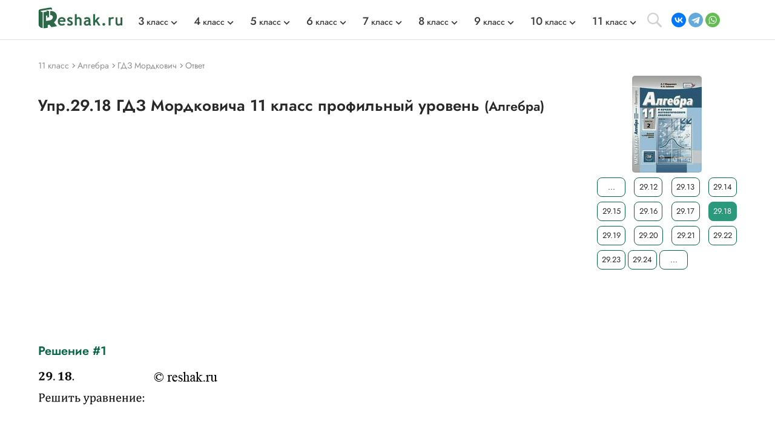

--- FILE ---
content_type: image/svg+xml
request_url: https://reshak.ru/otvet/template/img/appStore.svg
body_size: 4123
content:
<svg id="livetype" xmlns="http://www.w3.org/2000/svg" width="119.66407" height="40" viewBox="0 0 119.66407 40">
  <title>Download_on_the_App_Store_Badge_RU_RGB_wht_100317</title>
  <g>
    <g>
      <g>
        <path d="M110.13477,0H9.53468c-.3667,0-.729,0-1.09473.002-.30615.002-.60986.00781-.91895.0127A13.21476,13.21476,0,0,0,5.5171.19141a6.66509,6.66509,0,0,0-1.90088.627A6.43779,6.43779,0,0,0,1.99757,1.99707,6.25844,6.25844,0,0,0,.81935,3.61816a6.60119,6.60119,0,0,0-.625,1.90332,12.993,12.993,0,0,0-.1792,2.002C.00587,7.83008.00489,8.1377,0,8.44434V31.5586c.00489.3105.00587.6113.01515.9219a12.99232,12.99232,0,0,0,.1792,2.0019,6.58756,6.58756,0,0,0,.625,1.9043A6.20778,6.20778,0,0,0,1.99757,38.001a6.27445,6.27445,0,0,0,1.61865,1.1787,6.70082,6.70082,0,0,0,1.90088.6308,13.45514,13.45514,0,0,0,2.0039.1768c.30909.0068.6128.0107.91895.0107C8.80567,40,9.168,40,9.53468,40H110.13477c.3594,0,.7246,0,1.084-.002.3047,0,.6172-.0039.9219-.0107a13.279,13.279,0,0,0,2-.1768,6.80432,6.80432,0,0,0,1.9082-.6308,6.27742,6.27742,0,0,0,1.6172-1.1787,6.39482,6.39482,0,0,0,1.1816-1.6143,6.60413,6.60413,0,0,0,.6191-1.9043,13.50643,13.50643,0,0,0,.1856-2.0019c.0039-.3106.0039-.6114.0039-.9219.0078-.3633.0078-.7246.0078-1.0938V9.53613c0-.36621,0-.72949-.0078-1.09179,0-.30664,0-.61426-.0039-.9209a13.5071,13.5071,0,0,0-.1856-2.002,6.6177,6.6177,0,0,0-.6191-1.90332,6.46619,6.46619,0,0,0-2.7988-2.7998,6.76754,6.76754,0,0,0-1.9082-.627,13.04394,13.04394,0,0,0-2-.17676c-.3047-.00488-.6172-.01074-.9219-.01269-.3594-.002-.7246-.002-1.084-.002Z"/>
        <path d="M8.44483,39.125c-.30468,0-.602-.0039-.90429-.0107a12.68714,12.68714,0,0,1-1.86914-.1631,5.88381,5.88381,0,0,1-1.65674-.5479,5.40573,5.40573,0,0,1-1.397-1.0166,5.32082,5.32082,0,0,1-1.02051-1.3965,5.72186,5.72186,0,0,1-.543-1.6572,12.41351,12.41351,0,0,1-.1665-1.875c-.00634-.2109-.01464-.9131-.01464-.9131V8.44434S.88185,7.75293.8877,7.5498a12.37039,12.37039,0,0,1,.16553-1.87207,5.7555,5.7555,0,0,1,.54346-1.6621A5.37349,5.37349,0,0,1,2.61183,2.61768,5.56543,5.56543,0,0,1,4.01417,1.59521a5.82309,5.82309,0,0,1,1.65332-.54394A12.58589,12.58589,0,0,1,7.543.88721L8.44532.875H111.21387l.9131.0127a12.38493,12.38493,0,0,1,1.8584.16259,5.93833,5.93833,0,0,1,1.6709.54785,5.59374,5.59374,0,0,1,2.415,2.41993,5.76267,5.76267,0,0,1,.5352,1.64892,12.995,12.995,0,0,1,.1738,1.88721c.0029.2832.0029.5874.0029.89014.0079.375.0079.73193.0079,1.09179V30.4648c0,.3633,0,.7178-.0079,1.0752,0,.3252,0,.6231-.0039.9297a12.73126,12.73126,0,0,1-.1709,1.8535,5.739,5.739,0,0,1-.54,1.67,5.48029,5.48029,0,0,1-1.0156,1.3857,5.4129,5.4129,0,0,1-1.3994,1.0225,5.86168,5.86168,0,0,1-1.668.5498,12.54218,12.54218,0,0,1-1.8692.1631c-.2929.0068-.5996.0107-.8974.0107l-1.084.002Z" style="fill: #fff"/>
      </g>
      <g id="_Group_" data-name="&lt;Group&gt;">
        <g id="_Group_2" data-name="&lt;Group&gt;">
          <g id="_Group_3" data-name="&lt;Group&gt;">
            <path id="_Path_" data-name="&lt;Path&gt;" d="M24.99671,19.88935a5.14625,5.14625,0,0,1,2.45058-4.31771,5.26776,5.26776,0,0,0-4.15039-2.24376c-1.74624-.1833-3.43913,1.04492-4.329,1.04492-.90707,0-2.27713-1.02672-3.75247-.99637a5.52735,5.52735,0,0,0-4.65137,2.8367c-2.01111,3.482-.511,8.59939,1.41551,11.414.96388,1.37823,2.09037,2.91774,3.56438,2.86315,1.4424-.05983,1.98111-.91977,3.7222-.91977,1.72494,0,2.23035.91977,3.73427.88506,1.54777-.02512,2.52292-1.38435,3.453-2.77563a11.39931,11.39931,0,0,0,1.579-3.21589A4.97284,4.97284,0,0,1,24.99671,19.88935Z"/>
            <path id="_Path_2" data-name="&lt;Path&gt;" d="M22.15611,11.47681a5.06687,5.06687,0,0,0,1.159-3.62989,5.15524,5.15524,0,0,0-3.33555,1.72582,4.82131,4.82131,0,0,0-1.18934,3.4955A4.26259,4.26259,0,0,0,22.15611,11.47681Z"/>
          </g>
        </g>
        <g>
          <path d="M42.30178,27.13965h-4.7334l-1.13672,3.35645H34.42678l4.4834-12.418h2.083l4.4834,12.418H43.43752Zm-4.24316-1.54883h3.752L39.961,20.14355H39.9092Z"/>
          <path d="M55.1592,25.96973c0,2.81348-1.50586,4.62109-3.77832,4.62109a3.0693,3.0693,0,0,1-2.84863-1.584h-.043v4.48438h-1.8584V21.44238h1.79883v1.50586h.03418a3.21162,3.21162,0,0,1,2.88281-1.60059C53.64455,21.34766,55.1592,23.16406,55.1592,25.96973Zm-1.91016,0c0-1.833-.94727-3.03809-2.39258-3.03809-1.41992,0-2.375,1.23047-2.375,3.03809,0,1.82422.95508,3.0459,2.375,3.0459C52.30178,29.01563,53.249,27.81934,53.249,25.96973Z"/>
          <path d="M65.12453,25.96973c0,2.81348-1.50635,4.62109-3.77881,4.62109a3.0693,3.0693,0,0,1-2.84863-1.584h-.043v4.48438h-1.8584V21.44238h1.79883v1.50586h.03418a3.21162,3.21162,0,0,1,2.88281-1.60059C63.6094,21.34766,65.12453,23.16406,65.12453,25.96973Zm-1.91064,0c0-1.833-.94727-3.03809-2.39258-3.03809-1.41992,0-2.375,1.23047-2.375,3.03809,0,1.82422.95508,3.0459,2.375,3.0459C62.26662,29.01563,63.21389,27.81934,63.21389,25.96973Z"/>
          <path d="M71.70949,27.03613c.1377,1.23145,1.334,2.04,2.96875,2.04,1.56641,0,2.69336-.80859,2.69336-1.91895,0-.96387-.67969-1.541-2.28906-1.93652l-1.60937-.3877c-2.28027-.55078-3.33887-1.61719-3.33887-3.34766,0-2.14258,1.86719-3.61426,4.51758-3.61426,2.625,0,4.42383,1.47168,4.48438,3.61426h-1.876c-.1123-1.23926-1.13672-1.9873-2.63379-1.9873s-2.52148.75684-2.52148,1.8584c0,.87793.6543,1.39453,2.25488,1.79l1.36816.33594c2.54785.60254,3.60547,1.626,3.60547,3.44238,0,2.32324-1.84961,3.77832-4.793,3.77832-2.75391,0-4.61328-1.4209-4.7334-3.667Z"/>
          <path d="M83.34621,19.2998v2.14258h1.72168v1.47168H83.34621v4.99121c0,.77539.34473,1.13672,1.10156,1.13672a5.80752,5.80752,0,0,0,.61133-.043v1.46289a5.10351,5.10351,0,0,1-1.03223.08594c-1.833,0-2.54785-.68848-2.54785-2.44434V22.91406H80.16262V21.44238H81.479V19.2998Z"/>
          <path d="M86.064,25.96973c0-2.84863,1.67773-4.63867,4.29395-4.63867,2.625,0,4.29492,1.79,4.29492,4.63867,0,2.85645-1.66113,4.63867-4.29492,4.63867C87.72512,30.6084,86.064,28.82617,86.064,25.96973Zm6.69531,0c0-1.9541-.89551-3.10742-2.40137-3.10742s-2.40137,1.16211-2.40137,3.10742c0,1.96191.89551,3.10645,2.40137,3.10645S92.7593,27.93164,92.7593,25.96973Z"/>
          <path d="M96.18508,21.44238h1.77246v1.541h.043a2.1594,2.1594,0,0,1,2.17773-1.63574,2.86616,2.86616,0,0,1,.63672.06934v1.73828a2.59794,2.59794,0,0,0-.835-.1123,1.87264,1.87264,0,0,0-1.93652,2.083v5.37012h-1.8584Z"/>
          <path d="M109.38332,27.83691c-.25,1.64355-1.85059,2.77148-3.89844,2.77148-2.63379,0-4.26855-1.76465-4.26855-4.5957,0-2.83984,1.64355-4.68164,4.19043-4.68164,2.50488,0,4.08008,1.7207,4.08008,4.46582v.63672h-6.39453v.1123a2.358,2.358,0,0,0,2.43555,2.56445,2.04834,2.04834,0,0,0,2.09082-1.27344Zm-6.28223-2.70215h4.52637a2.1773,2.1773,0,0,0-2.2207-2.29785A2.292,2.292,0,0,0,103.10109,25.13477Z"/>
        </g>
      </g>
    </g>
    <g id="_Group_4" data-name="&lt;Group&gt;">
      <g>
        <path d="M36.7383,11.25342h.79785a1.0021,1.0021,0,0,0,1.125-.95117c0-.55029-.41406-.90576-1.11621-.90576a1.06357,1.06357,0,0,0-1.2041.93457h-.876a1.87057,1.87057,0,0,1,2.1084-1.74512c1.1748,0,2.002.65771,2.002,1.60449a1.386,1.386,0,0,1-1.084,1.36475v.07031a1.3898,1.3898,0,0,1,1.32715,1.44287,1.9932,1.9932,0,0,1-2.22852,1.77393,1.98335,1.98335,0,0,1-2.24121-1.76562h.88965c.05371.5708.57813.939,1.35156.939s1.27832-.41357,1.27832-.99658c0-.59131-.47559-.95557-1.30664-.95557H36.7383Z"/>
        <path d="M40.82912,13.42432c0-.81055.60449-1.27783,1.6748-1.34424l1.21973-.07031v-.38867c0-.47559-.31348-.74414-.92187-.74414-.49609,0-.83887.18213-.93848.50049h-.86035c.09082-.77344.81934-1.26953,1.84082-1.26953,1.12891,0,1.76563.562,1.76563,1.51318v3.07666h-.85645v-.63281h-.07031a1.515,1.515,0,0,1-1.35254.707A1.36026,1.36026,0,0,1,40.82912,13.42432Zm2.89453-.38477v-.37646L42.624,12.7334c-.62012.0415-.90137.25244-.90137.64941,0,.40527.35156.64111.835.64111A1.0615,1.0615,0,0,0,43.72365,13.03955Z"/>
        <path d="M46.96779,10.94287v3.75488h-.88867V10.19482H49.044v.748Z"/>
        <path d="M54.42971,12.44434c0,1.43066-.72363,2.32764-1.86035,2.32764a1.46778,1.46778,0,0,1-1.38574-.75635H51.1133v2.1792h-.88867v-6h.85547V10.939h.06641a1.56437,1.56437,0,0,1,1.41406-.81885C53.70607,10.12012,54.42971,11.01318,54.42971,12.44434Zm-.91406,0c0-.95117-.4502-1.52588-1.20312-1.52588-.748,0-1.21582.58691-1.21582,1.52979,0,.93848.46777,1.52588,1.21191,1.52588C53.06545,13.97412,53.51565,13.39941,53.51565,12.44434Z"/>
        <path d="M55.6133,16.31055v-.76514a2.1,2.1,0,0,0,.29.0166.77034.77034,0,0,0,.81445-.62842l.06641-.21924-1.62988-4.51953h.96777L57.251,13.77148h.07031l1.125-3.57666h.94238L57.71,14.88379c-.38477,1.0957-.81055,1.44727-1.72852,1.44727C55.90725,16.33105,55.69631,16.32275,55.6133,16.31055Z"/>
        <path d="M60.08107,13.41992h.88477c.08691.397.459.604.97949.604.5918,0,.95508-.26074.95508-.666,0-.43408-.32617-.64111-.95508-.64111H61.2715v-.69043h.66211c.53711,0,.81055-.20654.81055-.583,0-.33057-.26465-.583-.81055-.583-.49707,0-.86035.21094-.918.56641H60.1592a1.578,1.578,0,0,1,1.77441-1.31885c1.07031,0,1.68262.48389,1.68262,1.24463a.92514.92514,0,0,1-.71094.92188v.07031a1.01015,1.01015,0,0,1,.88086,1.01318c0,.856-.72852,1.42236-1.84082,1.42236C60.96193,14.78027,60.16311,14.32959,60.08107,13.41992Z"/>
        <path d="M65.06594,14.69775V10.19482h.88086V13.292h.07031l2.0752-3.09717h.88086v4.50293h-.88086V11.584H68.0259l-2.0791,3.11377Z"/>
        <path d="M73.8257,10.94287h-1.418v3.75488h-.88965V10.94287h-1.418v-.748H73.8257Z"/>
        <path d="M78.61281,13.48193a1.8299,1.8299,0,0,1-1.95215,1.30273,2.04531,2.04531,0,0,1-2.08008-2.32422,2.07685,2.07685,0,0,1,2.07617-2.35254c1.25293,0,2.00977.856,2.00977,2.27V12.688H75.48684v.0498a1.18914,1.18914,0,0,0,1.19922,1.29,1.07872,1.07872,0,0,0,1.07031-.5459Zm-3.126-1.45117h2.27344a1.08625,1.08625,0,0,0-1.10742-1.1665A1.15045,1.15045,0,0,0,75.48684,12.03076Z"/>
        <path d="M82.38039,10.19482h2.03027c.88086,0,1.39746.44629,1.39746,1.145a.96755.96755,0,0,1-.76074.95117v.07031a1.02777,1.02777,0,0,1,.96289,1.03809c0,.78564-.59082,1.29834-1.5791,1.29834H82.38039Zm.88086.68213v1.166h.88086c.53711,0,.79395-.20654.79395-.5874,0-.35107-.22363-.57861-.69531-.57861Zm0,1.81934v1.31934H84.315c.52539,0,.80664-.23193.80664-.65771,0-.45068-.31836-.66162-.918-.66162Z"/>
      </g>
    </g>
  </g>
</svg>
